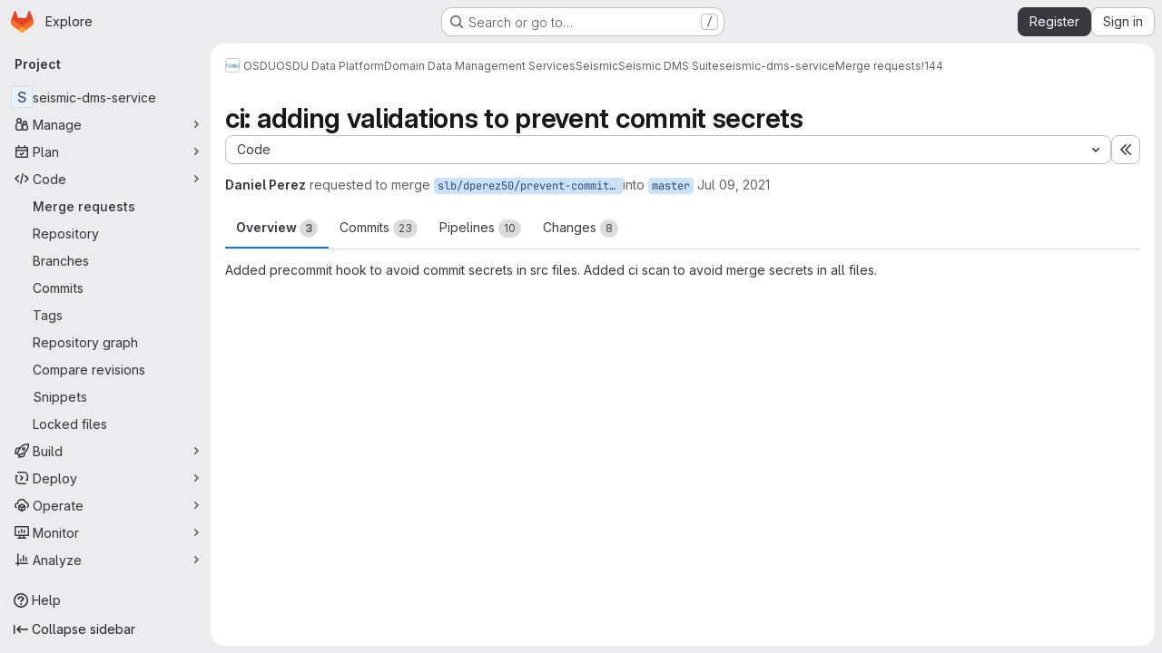

--- FILE ---
content_type: text/html; charset=utf-8
request_url: https://community.opengroup.org/osdu/platform/domain-data-mgmt-services/seismic/seismic-dms-suite/seismic-store-service/-/merge_requests/144
body_size: 20042
content:







<!DOCTYPE html>
<html class="gl-system ui-neutral with-top-bar with-header application-chrome page-with-panels with-gl-container-queries " lang="en">
<head prefix="og: http://ogp.me/ns#">
<meta charset="utf-8">
<meta content="IE=edge" http-equiv="X-UA-Compatible">
<meta content="width=device-width, initial-scale=1" name="viewport">
<title>ci: adding validations to prevent commit secrets (!144) · Merge requests · OSDU / OSDU Data Platform / Domain Data Management Services / Seismic / Seismic DMS Suite / seismic-dms-service · GitLab</title>
<script>
//<![CDATA[
window.gon={};gon.api_version="v4";gon.default_avatar_url="https://community.opengroup.org/assets/no_avatar-849f9c04a3a0d0cea2424ae97b27447dc64a7dbfae83c036c45b403392f0e8ba.png";gon.max_file_size=10;gon.asset_host=null;gon.webpack_public_path="/assets/webpack/";gon.relative_url_root="";gon.user_color_mode="gl-system";gon.user_color_scheme="white";gon.markdown_surround_selection=null;gon.markdown_automatic_lists=null;gon.markdown_maintain_indentation=null;gon.math_rendering_limits_enabled=true;gon.allow_immediate_namespaces_deletion=true;gon.iframe_rendering_enabled=false;gon.iframe_rendering_allowlist=[];gon.recaptcha_api_server_url="https://www.recaptcha.net/recaptcha/api.js";gon.recaptcha_sitekey="6LdJKZgaAAAAAL1NRvZM6LVINOtATswn_ibAaQgz";gon.gitlab_url="https://community.opengroup.org";gon.promo_url="https://about.gitlab.com";gon.forum_url="https://forum.gitlab.com";gon.docs_url="https://docs.gitlab.com";gon.revision="1010a9b2b76";gon.feature_category="code_review_workflow";gon.gitlab_logo="/assets/gitlab_logo-2957169c8ef64c58616a1ac3f4fc626e8a35ce4eb3ed31bb0d873712f2a041a0.png";gon.secure=true;gon.sprite_icons="/assets/icons-dafe78f1f5f3f39844d40e6211b4b6b2b89533b96324c26e6ca12cfd6cf1b0ca.svg";gon.sprite_file_icons="/assets/file_icons/file_icons-90de312d3dbe794a19dee8aee171f184ff69ca9c9cf9fe37e8b254e84c3a1543.svg";gon.illustrations_path="/images/illustrations.svg";gon.emoji_sprites_css_path="/assets/emoji_sprites-bd26211944b9d072037ec97cb138f1a52cd03ef185cd38b8d1fcc963245199a1.css";gon.emoji_backend_version=4;gon.gridstack_css_path="/assets/lazy_bundles/gridstack-f42069e5c7b1542688660592b48f2cbd86e26b77030efd195d124dbd8fe64434.css";gon.test_env=false;gon.disable_animations=false;gon.suggested_label_colors={"#cc338b":"Magenta-pink","#dc143c":"Crimson","#c21e56":"Rose red","#cd5b45":"Dark coral","#ed9121":"Carrot orange","#eee600":"Titanium yellow","#009966":"Green-cyan","#8fbc8f":"Dark sea green","#6699cc":"Blue-gray","#e6e6fa":"Lavender","#9400d3":"Dark violet","#330066":"Deep violet","#36454f":"Charcoal grey","#808080":"Gray"};gon.first_day_of_week=0;gon.time_display_relative=true;gon.time_display_format=0;gon.ee=true;gon.jh=false;gon.dot_com=false;gon.uf_error_prefix="UF";gon.pat_prefix="";gon.keyboard_shortcuts_enabled=true;gon.broadcast_message_dismissal_path=null;gon.diagramsnet_url="https://embed.diagrams.net";gon.features={"uiForOrganizations":false,"organizationSwitching":false,"findAndReplace":false,"removeMonitorMetrics":true,"newProjectCreationForm":false,"workItemsClientSideBoards":false,"glqlWorkItems":true,"glqlAggregation":false,"glqlTypescript":false,"archiveGroup":false,"accessibleLoadingButton":false,"projectStudioEnabled":true,"advancedContextResolver":true,"duoUiNext":false,"agenticChatGa":true,"dapUseFoundationalFlowsSetting":true,"allowIframesInMarkdown":false,"glqlLoadOnClick":false,"showMergeRequestStatusDraft":false,"mrPipelinesGraphql":false,"ciPipelineCreationRequestsRealtime":false,"ciPipelineStatusesUpdatedSubscription":false,"notificationsTodosButtons":false,"mergeWidgetStopPolling":false,"mergeTrainsSkipTrain":true,"securityPolicyApprovalWarnMode":true,"allowMergeTrainRetryMerge":true,"mrReportsTab":false,"mrSecurityWidgetGraphql":true};gon.roadmap_epics_limit=1000;gon.subscriptions_url="https://customers.gitlab.com";gon.abilities={"resolveVulnerabilityWithAi":false,"measureCommentTemperature":false};
//]]>
</script>

<script>
//<![CDATA[
const root = document.documentElement;
if (window.matchMedia('(prefers-color-scheme: dark)').matches) {
  root.classList.add('gl-dark');
}

window.matchMedia('(prefers-color-scheme: dark)').addEventListener('change', (e) => {
  if (e.matches) {
    root.classList.add('gl-dark');
  } else {
    root.classList.remove('gl-dark');
  }
});

//]]>
</script>
<script>
//<![CDATA[
var gl = window.gl || {};
gl.startup_calls = {"/osdu/platform/domain-data-mgmt-services/seismic/seismic-dms-suite/seismic-store-service/-/merge_requests/144/diffs_metadata.json?diff_head=true\u0026view=inline\u0026w=1":{},"/osdu/platform/domain-data-mgmt-services/seismic/seismic-dms-suite/seismic-store-service/-/merge_requests/144/discussions.json?notes_filter=0\u0026per_page=20\u0026persist_filter=false":{},"/osdu/platform/domain-data-mgmt-services/seismic/seismic-dms-suite/seismic-store-service/-/merge_requests/144/widget.json":{},"/osdu/platform/domain-data-mgmt-services/seismic/seismic-dms-suite/seismic-store-service/-/merge_requests/144/cached_widget.json":{},"/osdu/platform/domain-data-mgmt-services/seismic/seismic-dms-suite/seismic-store-service/-/merge_requests/144.json?serializer=sidebar_extras":{}};
gl.startup_graphql_calls = null;

if (gl.startup_calls && window.fetch) {
  Object.keys(gl.startup_calls).forEach(apiCall => {
   gl.startup_calls[apiCall] = {
      fetchCall: fetch(apiCall, {
        // Emulate XHR for Rails AJAX request checks
        headers: {
          'X-Requested-With': 'XMLHttpRequest'
        },
        // fetch won’t send cookies in older browsers, unless you set the credentials init option.
        // We set to `same-origin` which is default value in modern browsers.
        // See https://github.com/whatwg/fetch/pull/585 for more information.
        credentials: 'same-origin'
      })
    };
  });
}
if (gl.startup_graphql_calls && window.fetch) {
  const headers = {"X-CSRF-Token":"jhGFCelIY690Jrbaaw8fc812gEAKrjDJbbCgUJKLUc6rzPKglBhGTse-ueDXQiowWg7PRS2Yyh9rlPOHmWasVw","x-gitlab-feature-category":"code_review_workflow"};
  const url = `https://community.opengroup.org/api/graphql`

  const opts = {
    method: "POST",
    headers: {
      "Content-Type": "application/json",
      ...headers,
    }
  };

  gl.startup_graphql_calls = gl.startup_graphql_calls.map(call => ({
    ...call,
    fetchCall: fetch(url, {
      ...opts,
      credentials: 'same-origin',
      body: JSON.stringify(call)
    })
  }))
}


//]]>
</script>



<meta content="light dark" name="color-scheme">
<link rel="stylesheet" href="/assets/application-abccfa37b0f17cedddf56895cec864ac4f135996a53749e184b6795ed8e8f38a.css" media="(prefers-color-scheme: light)" />
<link rel="stylesheet" href="/assets/application_dark-781abccc6b4b0c240f759a865fbe4122481d5684e558de337acd8f95da33428a.css" media="(prefers-color-scheme: dark)" />
<link rel="stylesheet" href="/assets/page_bundles/merge_request-c6f260eb48cf3aef7c4713a5bd19819610af51a191f6ebf7728d9510743a8940.css" /><link rel="stylesheet" href="/assets/page_bundles/issuable-a1426ec32621b16dfde0bb759644dde9c2420a266b82578555e8cf4478d95dca.css" /><link rel="stylesheet" href="/assets/page_bundles/notes_shared-8f7a9513332533cc4a53b3be3d16e69570e82bc87b3f8913578eaeb0dce57e21.css" /><link rel="stylesheet" href="/assets/page_bundles/design_management-714c36aa7869317006d0fdf3fa26fe925dcbcda6a0c71a93a3e54f3fc27ca849.css" /><link rel="stylesheet" href="/assets/page_bundles/merge_requests-48c3a4a8c93b041e5b37db65df96a2d7f544285ef25cca3841fdb928defbd03c.css" /><link rel="stylesheet" href="/assets/page_bundles/pipelines-73aa3826d1ff6db534ba4e57bcc5d791bd6058b88c0caeaa5c16d7857acb5ac2.css" /><link rel="stylesheet" href="/assets/page_bundles/reports-29e64d01ce221f24f5d01336bdfebb32405c7ed6bd1ca434396aacedb72dd3e3.css" /><link rel="stylesheet" href="/assets/page_bundles/ci_status-a8a0940e57bbda1e5773df806e02e1d49d605920f355620790dff8de65c19ff4.css" /><link rel="stylesheet" href="/assets/page_bundles/labels-b23cc06813aa6fbbc608e40531a9a2c605d4b464b1a2b1bd22360ba37986127f.css" /><link rel="stylesheet" href="/assets/page_bundles/commit_description-9e7efe20f0cef17d0606edabfad0418e9eb224aaeaa2dae32c817060fa60abcc.css" /><link rel="stylesheet" href="/assets/page_bundles/work_items-af321897c3b1ae7c1f6f0cb993681211b837df7ec8e5ff59e3795fd08ab83a13.css" />
<link rel="stylesheet" href="/assets/tailwind_cqs-cfa5ad95f1919bde4c01925c1fccc6b9fe2b2d8d09292b9cea6682c16a488183.css" />


<link rel="stylesheet" href="/assets/fonts-deb7ad1d55ca77c0172d8538d53442af63604ff490c74acc2859db295c125bdb.css" />
<link rel="stylesheet" href="/assets/highlight/themes/white-c47e38e4a3eafd97b389c0f8eec06dce295f311cdc1c9e55073ea9406b8fe5b0.css" media="(prefers-color-scheme: light)" />
<link rel="stylesheet" href="/assets/highlight/themes/dark-8796b0549a7cd8fd6d2646619fa5840db4505d7031a76d5441a3cee1d12390d2.css" media="(prefers-color-scheme: dark)" />

<script src="/assets/webpack/runtime.33a07adf.bundle.js" defer="defer"></script>
<script src="/assets/webpack/main.27d230ec.chunk.js" defer="defer"></script>
<script src="/assets/webpack/tracker.85adcc5f.chunk.js" defer="defer"></script>
<script>
//<![CDATA[
window.snowplowOptions = {"namespace":"gl","hostname":"community.opengroup.org:443","postPath":"/-/collect_events","forceSecureTracker":true,"appId":"gitlab_sm"};
gl = window.gl || {};
gl.snowplowStandardContext = {"schema":"iglu:com.gitlab/gitlab_standard/jsonschema/1-1-7","data":{"environment":"self-managed","source":"gitlab-rails","correlation_id":"01KF74NYA2HBKYD6HNV5F28293","extra":{},"user_id":null,"global_user_id":null,"user_type":null,"is_gitlab_team_member":null,"namespace_id":6272,"ultimate_parent_namespace_id":17,"project_id":395,"feature_enabled_by_namespace_ids":null,"realm":"self-managed","deployment_type":"self-managed","context_generated_at":"2026-01-17T23:29:39.044Z"}};
gl.snowplowPseudonymizedPageUrl = "https://community.opengroup.org/namespace6272/project395/-/merge_requests/144";
gl.maskedDefaultReferrerUrl = null;
gl.ga4MeasurementId = 'G-ENFH3X7M5Y';
gl.duoEvents = ["ai_question_category","perform_completion_worker","process_gitlab_duo_question","agent_platform_session_created","agent_platform_session_dropped","agent_platform_session_finished","agent_platform_session_resumed","agent_platform_session_started","agent_platform_session_stopped","ai_response_time","ci_repository_xray_artifact_created","cleanup_stuck_agent_platform_session","click_enable_ai_catalog_item_button","click_purchase_seats_button_group_duo_pro_home_page","code_suggestion_accepted_in_ide","code_suggestion_rejected_in_ide","code_suggestion_shown_in_ide","code_suggestions_connection_details_rate_limit_exceeded","code_suggestions_direct_access_rate_limit_exceeded","code_suggestions_rate_limit_exceeded","create_ai_catalog_item","create_ai_catalog_item_consumer","create_ai_self_hosted_model","default_answer","delete_ai_catalog_item","delete_ai_catalog_item_consumer","delete_ai_self_hosted_model","detected_high_comment_temperature","detected_repeated_high_comment_temperature","dismiss_sast_vulnerability_false_positive_analysis","encounter_duo_code_review_error_during_review","error_answer","excluded_files_from_duo_code_review","execute_llm_method","find_no_issues_duo_code_review_after_review","find_nothing_to_review_duo_code_review_on_mr","finish_duo_workflow_execution","finish_mcp_tool_call","forced_high_temperature_commenting","i_quickactions_q","include_repository_xray_data_into_code_generation_prompt","mention_gitlabduo_in_mr_comment","post_comment_duo_code_review_on_diff","process_gitlab_duo_slash_command","react_thumbs_down_on_duo_code_review_comment","react_thumbs_up_on_duo_code_review_comment","reported_sast_vulnerability_false_positive_analysis","request_ask_help","request_duo_chat_response","request_review_duo_code_review_on_mr_by_author","request_review_duo_code_review_on_mr_by_non_author","requested_comment_temperature","retry_duo_workflow_execution","start_duo_workflow_execution","start_mcp_tool_call","submit_gitlab_duo_question","tokens_per_embedding","tokens_per_user_request_prompt","tokens_per_user_request_response","trigger_ai_catalog_item","trigger_sast_vulnerability_fp_detection_workflow","troubleshoot_job","update_ai_catalog_item","update_ai_catalog_item_consumer","update_ai_self_hosted_model","update_model_selection_feature","update_self_hosted_ai_feature_to_vendored_model","view_ai_catalog_item","view_ai_catalog_item_index","view_ai_catalog_project_managed"];
gl.onlySendDuoEvents = true;


//]]>
</script>
<link rel="preload" href="/assets/application-abccfa37b0f17cedddf56895cec864ac4f135996a53749e184b6795ed8e8f38a.css" as="style" type="text/css">
<link rel="preload" href="/assets/highlight/themes/white-c47e38e4a3eafd97b389c0f8eec06dce295f311cdc1c9e55073ea9406b8fe5b0.css" as="style" type="text/css">




<script src="/assets/webpack/commons-pages.search.show-super_sidebar.38f249e1.chunk.js" defer="defer"></script>
<script src="/assets/webpack/super_sidebar.db941e69.chunk.js" defer="defer"></script>
<script src="/assets/webpack/prosemirror.1da0b164.chunk.js" defer="defer"></script>
<script src="/assets/webpack/commons-pages.groups-pages.groups.achievements-pages.groups.activity-pages.groups.analytics.ci_cd_an-8a40a427.9967ce8c.chunk.js" defer="defer"></script>
<script src="/assets/webpack/commons-pages.projects-pages.projects.activity-pages.projects.alert_management.details-pages.project-93b287cd.4f9ded23.chunk.js" defer="defer"></script>
<script src="/assets/webpack/d44db2dd.5617a772.chunk.js" defer="defer"></script>
<script src="/assets/webpack/commons-pages.admin.topics.edit-pages.admin.topics.new-pages.groups.comment_templates-pages.groups.e-6d0ba5ec.3c7c6c7e.chunk.js" defer="defer"></script>
<script src="/assets/webpack/540c13ba.410c6bb4.chunk.js" defer="defer"></script>
<script src="/assets/webpack/commons-pages.admin.topics.edit-pages.admin.topics.new-pages.groups.comment_templates-pages.groups.e-ebd7e26d.40b26946.chunk.js" defer="defer"></script>
<script src="/assets/webpack/commons-pages.admin.topics.edit-pages.admin.topics.new-pages.groups.comment_templates-pages.groups.e-ff3aa5ea.84413ef8.chunk.js" defer="defer"></script>
<script src="/assets/webpack/commons-pages.admin.topics.edit-pages.admin.topics.new-pages.groups.comment_templates-pages.groups.e-987c7267.17e610af.chunk.js" defer="defer"></script>
<script src="/assets/webpack/commons-pages.admin.application_settings.service_accounts-pages.admin.impersonation_tokens-pages.gro-b1fa2591.89493dda.chunk.js" defer="defer"></script>
<script src="/assets/webpack/e3fb5bcf.7ad2b07d.chunk.js" defer="defer"></script>
<script src="/assets/webpack/commons-pages.dashboard.milestones.show-pages.groups.epics.index-pages.groups.epics.new-pages.groups-9f71f517.9a3c5091.chunk.js" defer="defer"></script>
<script src="/assets/webpack/commons-pages.groups.epics.index-pages.groups.epics.new-pages.groups.epics.show-pages.groups.issues--4883e0c4.98004a57.chunk.js" defer="defer"></script>
<script src="/assets/webpack/commons-pages.groups.merge_requests-pages.groups.security.vulnerabilities.index-pages.projects.clust-df58fcae.b3f84ee0.chunk.js" defer="defer"></script>
<script src="/assets/webpack/commons-pages.groups.epics.index-pages.groups.epics.new-pages.groups.epics.show-pages.groups.issues--00f9ee0c.55e69d7c.chunk.js" defer="defer"></script>
<script src="/assets/webpack/commons-pages.groups.epics.index-pages.groups.epics.new-pages.groups.epics.show-pages.groups.issues--313d8c61.1b9be957.chunk.js" defer="defer"></script>
<script src="/assets/webpack/1f5b0d56.56ddf31e.chunk.js" defer="defer"></script>
<script src="/assets/webpack/commons-pages.dashboard.milestones.show-pages.groups.merge_requests-pages.groups.milestones.edit-pag-863b7fdd.6105279e.chunk.js" defer="defer"></script>
<script src="/assets/webpack/pages.projects.merge_requests.show.850afbc9.chunk.js" defer="defer"></script>

<meta content="object" property="og:type">
<meta content="GitLab" property="og:site_name">
<meta content="ci: adding validations to prevent commit secrets (!144) · Merge requests · OSDU / OSDU Data Platform / Domain Data Management Services / Seismic / Seismic DMS Suite / seismic-dms-service · GitLab" property="og:title">
<meta content="Added precommit hook to avoid commit secrets in src files. Added ci scan to avoid merge secrets in all files." property="og:description">
<meta content="https://community.opengroup.org/assets/twitter_card-570ddb06edf56a2312253c5872489847a0f385112ddbcd71ccfa1570febab5d2.jpg" property="og:image">
<meta content="64" property="og:image:width">
<meta content="64" property="og:image:height">
<meta content="https://community.opengroup.org/osdu/platform/domain-data-mgmt-services/seismic/seismic-dms-suite/seismic-store-service/-/merge_requests/144" property="og:url">
<meta content="summary" property="twitter:card">
<meta content="ci: adding validations to prevent commit secrets (!144) · Merge requests · OSDU / OSDU Data Platform / Domain Data Management Services / Seismic / Seismic DMS Suite / seismic-dms-service · GitLab" property="twitter:title">
<meta content="Added precommit hook to avoid commit secrets in src files. Added ci scan to avoid merge secrets in all files." property="twitter:description">
<meta content="https://community.opengroup.org/assets/twitter_card-570ddb06edf56a2312253c5872489847a0f385112ddbcd71ccfa1570febab5d2.jpg" property="twitter:image">
<meta property="twitter:label1" content="Author"><meta property="twitter:data1" content="Daniel Perez"><meta property="twitter:label2" content="Assignee"><meta property="twitter:data2" content="Daniel Perez">
<meta name="csrf-param" content="authenticity_token" />
<meta name="csrf-token" content="60IA4PBwK7_8nQ3o9ZcU6ZfMm_9YCL2yjtSqQKWNPnrOn3dJjSAOXk8FAtJJ2iGqALTU-n8-R2SI8PmXrmDD4w" />
<meta name="csp-nonce" />
<meta name="action-cable-url" content="/-/cable" />
<link href="/-/manifest.json" rel="manifest">
<link rel="icon" type="image/png" href="/uploads/-/system/appearance/favicon/1/favicon_0.ico" id="favicon" data-original-href="/uploads/-/system/appearance/favicon/1/favicon_0.ico" />
<link rel="apple-touch-icon" type="image/x-icon" href="/assets/apple-touch-icon-b049d4bc0dd9626f31db825d61880737befc7835982586d015bded10b4435460.png" />
<link href="/search/opensearch.xml" rel="search" title="Search GitLab" type="application/opensearchdescription+xml">




<meta content="Added precommit hook to avoid commit secrets in src files. Added ci scan to avoid merge secrets in all files." name="description">
<meta content="#F1F0F6" media="(prefers-color-scheme: light)" name="theme-color">
<meta content="#232128" media="(prefers-color-scheme: dark)" name="theme-color">
</head>

<body class="tab-width-8 gl-browser-chrome gl-platform-mac " data-group="seismic-dms-suite" data-group-full-path="osdu/platform/domain-data-mgmt-services/seismic/seismic-dms-suite" data-namespace-id="6272" data-page="projects:merge_requests:show" data-page-type-id="144" data-project="seismic-store-service" data-project-full-path="osdu/platform/domain-data-mgmt-services/seismic/seismic-dms-suite/seismic-store-service" data-project-id="395" data-project-studio-enabled="true">
<div id="js-tooltips-container"></div>
<script>
//<![CDATA[
gl = window.gl || {};
gl.GfmAutoComplete = gl.GfmAutoComplete || {};
gl.GfmAutoComplete.dataSources = {"epics":"/osdu/platform/domain-data-mgmt-services/seismic/seismic-dms-suite/seismic-store-service/-/autocomplete_sources/epics","iterations":"/osdu/platform/domain-data-mgmt-services/seismic/seismic-dms-suite/seismic-store-service/-/autocomplete_sources/iterations","vulnerabilities":"/osdu/platform/domain-data-mgmt-services/seismic/seismic-dms-suite/seismic-store-service/-/autocomplete_sources/vulnerabilities","members":"/osdu/platform/domain-data-mgmt-services/seismic/seismic-dms-suite/seismic-store-service/-/autocomplete_sources/members?type=MergeRequest\u0026type_id=144","issues":"/osdu/platform/domain-data-mgmt-services/seismic/seismic-dms-suite/seismic-store-service/-/autocomplete_sources/issues","mergeRequests":"/osdu/platform/domain-data-mgmt-services/seismic/seismic-dms-suite/seismic-store-service/-/autocomplete_sources/merge_requests","labels":"/osdu/platform/domain-data-mgmt-services/seismic/seismic-dms-suite/seismic-store-service/-/autocomplete_sources/labels?type=MergeRequest\u0026type_id=144","milestones":"/osdu/platform/domain-data-mgmt-services/seismic/seismic-dms-suite/seismic-store-service/-/autocomplete_sources/milestones","commands":"/osdu/platform/domain-data-mgmt-services/seismic/seismic-dms-suite/seismic-store-service/-/autocomplete_sources/commands?type=MergeRequest\u0026type_id=144","snippets":"/osdu/platform/domain-data-mgmt-services/seismic/seismic-dms-suite/seismic-store-service/-/autocomplete_sources/snippets","contacts":"/osdu/platform/domain-data-mgmt-services/seismic/seismic-dms-suite/seismic-store-service/-/autocomplete_sources/contacts?type=MergeRequest\u0026type_id=144","wikis":"/osdu/platform/domain-data-mgmt-services/seismic/seismic-dms-suite/seismic-store-service/-/autocomplete_sources/wikis"};


//]]>
</script>
<script>
//<![CDATA[
gl = window.gl || {};
gl.client = {"isChrome":true,"isMac":true};


//]]>
</script>


<header class="super-topbar js-super-topbar"></header>
<div class="layout-page js-page-layout page-gutter  page-with-super-sidebar">
<script>
//<![CDATA[
const outer = document.createElement('div');
outer.style.visibility = 'hidden';
outer.style.overflow = 'scroll';
document.body.appendChild(outer);
const inner = document.createElement('div');
outer.appendChild(inner);
const scrollbarWidth = outer.offsetWidth - inner.offsetWidth;
outer.parentNode.removeChild(outer);
document.documentElement.style.setProperty('--scrollbar-width', `${scrollbarWidth}px`);

//]]>
</script><aside class="js-super-sidebar super-sidebar super-sidebar-loading" data-command-palette="{&quot;project_files_url&quot;:&quot;/osdu/platform/domain-data-mgmt-services/seismic/seismic-dms-suite/seismic-store-service/-/files/master?format=json&quot;,&quot;project_blob_url&quot;:&quot;/osdu/platform/domain-data-mgmt-services/seismic/seismic-dms-suite/seismic-store-service/-/blob/master&quot;}" data-force-desktop-expanded-sidebar="" data-is-saas="false" data-root-path="/" data-sidebar="{&quot;is_logged_in&quot;:false,&quot;compare_plans_url&quot;:&quot;https://about.gitlab.com/pricing&quot;,&quot;context_switcher_links&quot;:[{&quot;title&quot;:&quot;Explore&quot;,&quot;link&quot;:&quot;/explore&quot;,&quot;icon&quot;:&quot;compass&quot;}],&quot;current_menu_items&quot;:[{&quot;id&quot;:&quot;project_overview&quot;,&quot;title&quot;:&quot;seismic-dms-service&quot;,&quot;entity_id&quot;:395,&quot;link&quot;:&quot;/osdu/platform/domain-data-mgmt-services/seismic/seismic-dms-suite/seismic-store-service&quot;,&quot;link_classes&quot;:&quot;shortcuts-project&quot;,&quot;is_active&quot;:false},{&quot;id&quot;:&quot;manage_menu&quot;,&quot;title&quot;:&quot;Manage&quot;,&quot;icon&quot;:&quot;users&quot;,&quot;avatar_shape&quot;:&quot;rect&quot;,&quot;link&quot;:&quot;/osdu/platform/domain-data-mgmt-services/seismic/seismic-dms-suite/seismic-store-service/activity&quot;,&quot;is_active&quot;:false,&quot;items&quot;:[{&quot;id&quot;:&quot;activity&quot;,&quot;title&quot;:&quot;Activity&quot;,&quot;link&quot;:&quot;/osdu/platform/domain-data-mgmt-services/seismic/seismic-dms-suite/seismic-store-service/activity&quot;,&quot;link_classes&quot;:&quot;shortcuts-project-activity&quot;,&quot;is_active&quot;:false},{&quot;id&quot;:&quot;members&quot;,&quot;title&quot;:&quot;Members&quot;,&quot;link&quot;:&quot;/osdu/platform/domain-data-mgmt-services/seismic/seismic-dms-suite/seismic-store-service/-/project_members&quot;,&quot;is_active&quot;:false},{&quot;id&quot;:&quot;labels&quot;,&quot;title&quot;:&quot;Labels&quot;,&quot;link&quot;:&quot;/osdu/platform/domain-data-mgmt-services/seismic/seismic-dms-suite/seismic-store-service/-/labels&quot;,&quot;is_active&quot;:false}],&quot;separated&quot;:false},{&quot;id&quot;:&quot;plan_menu&quot;,&quot;title&quot;:&quot;Plan&quot;,&quot;icon&quot;:&quot;planning&quot;,&quot;avatar_shape&quot;:&quot;rect&quot;,&quot;link&quot;:&quot;/osdu/platform/domain-data-mgmt-services/seismic/seismic-dms-suite/seismic-store-service/-/issues&quot;,&quot;is_active&quot;:false,&quot;items&quot;:[{&quot;id&quot;:&quot;project_issue_list&quot;,&quot;title&quot;:&quot;Issues&quot;,&quot;link&quot;:&quot;/osdu/platform/domain-data-mgmt-services/seismic/seismic-dms-suite/seismic-store-service/-/issues&quot;,&quot;link_classes&quot;:&quot;shortcuts-issues has-sub-items&quot;,&quot;pill_count_field&quot;:&quot;openIssuesCount&quot;,&quot;pill_count_dynamic&quot;:false,&quot;is_active&quot;:false},{&quot;id&quot;:&quot;boards&quot;,&quot;title&quot;:&quot;Issue boards&quot;,&quot;link&quot;:&quot;/osdu/platform/domain-data-mgmt-services/seismic/seismic-dms-suite/seismic-store-service/-/boards&quot;,&quot;link_classes&quot;:&quot;shortcuts-issue-boards&quot;,&quot;is_active&quot;:false},{&quot;id&quot;:&quot;milestones&quot;,&quot;title&quot;:&quot;Milestones&quot;,&quot;link&quot;:&quot;/osdu/platform/domain-data-mgmt-services/seismic/seismic-dms-suite/seismic-store-service/-/milestones&quot;,&quot;is_active&quot;:false},{&quot;id&quot;:&quot;iterations&quot;,&quot;title&quot;:&quot;Iterations&quot;,&quot;link&quot;:&quot;/osdu/platform/domain-data-mgmt-services/seismic/seismic-dms-suite/seismic-store-service/-/cadences&quot;,&quot;is_active&quot;:false},{&quot;id&quot;:&quot;project_wiki&quot;,&quot;title&quot;:&quot;Wiki&quot;,&quot;link&quot;:&quot;/osdu/platform/domain-data-mgmt-services/seismic/seismic-dms-suite/seismic-store-service/-/wikis/home&quot;,&quot;link_classes&quot;:&quot;shortcuts-wiki&quot;,&quot;is_active&quot;:false},{&quot;id&quot;:&quot;requirements&quot;,&quot;title&quot;:&quot;Requirements&quot;,&quot;link&quot;:&quot;/osdu/platform/domain-data-mgmt-services/seismic/seismic-dms-suite/seismic-store-service/-/requirements_management/requirements&quot;,&quot;is_active&quot;:false}],&quot;separated&quot;:false},{&quot;id&quot;:&quot;code_menu&quot;,&quot;title&quot;:&quot;Code&quot;,&quot;icon&quot;:&quot;code&quot;,&quot;avatar_shape&quot;:&quot;rect&quot;,&quot;link&quot;:&quot;/osdu/platform/domain-data-mgmt-services/seismic/seismic-dms-suite/seismic-store-service/-/merge_requests&quot;,&quot;is_active&quot;:true,&quot;items&quot;:[{&quot;id&quot;:&quot;project_merge_request_list&quot;,&quot;title&quot;:&quot;Merge requests&quot;,&quot;link&quot;:&quot;/osdu/platform/domain-data-mgmt-services/seismic/seismic-dms-suite/seismic-store-service/-/merge_requests&quot;,&quot;link_classes&quot;:&quot;shortcuts-merge_requests&quot;,&quot;pill_count_field&quot;:&quot;openMergeRequestsCount&quot;,&quot;pill_count_dynamic&quot;:false,&quot;is_active&quot;:true},{&quot;id&quot;:&quot;files&quot;,&quot;title&quot;:&quot;Repository&quot;,&quot;link&quot;:&quot;/osdu/platform/domain-data-mgmt-services/seismic/seismic-dms-suite/seismic-store-service/-/tree/master&quot;,&quot;link_classes&quot;:&quot;shortcuts-tree&quot;,&quot;is_active&quot;:false},{&quot;id&quot;:&quot;branches&quot;,&quot;title&quot;:&quot;Branches&quot;,&quot;link&quot;:&quot;/osdu/platform/domain-data-mgmt-services/seismic/seismic-dms-suite/seismic-store-service/-/branches&quot;,&quot;is_active&quot;:false},{&quot;id&quot;:&quot;commits&quot;,&quot;title&quot;:&quot;Commits&quot;,&quot;link&quot;:&quot;/osdu/platform/domain-data-mgmt-services/seismic/seismic-dms-suite/seismic-store-service/-/commits/master?ref_type=heads&quot;,&quot;link_classes&quot;:&quot;shortcuts-commits&quot;,&quot;is_active&quot;:false},{&quot;id&quot;:&quot;tags&quot;,&quot;title&quot;:&quot;Tags&quot;,&quot;link&quot;:&quot;/osdu/platform/domain-data-mgmt-services/seismic/seismic-dms-suite/seismic-store-service/-/tags&quot;,&quot;is_active&quot;:false},{&quot;id&quot;:&quot;graphs&quot;,&quot;title&quot;:&quot;Repository graph&quot;,&quot;link&quot;:&quot;/osdu/platform/domain-data-mgmt-services/seismic/seismic-dms-suite/seismic-store-service/-/network/master?ref_type=heads&quot;,&quot;link_classes&quot;:&quot;shortcuts-network&quot;,&quot;is_active&quot;:false},{&quot;id&quot;:&quot;compare&quot;,&quot;title&quot;:&quot;Compare revisions&quot;,&quot;link&quot;:&quot;/osdu/platform/domain-data-mgmt-services/seismic/seismic-dms-suite/seismic-store-service/-/compare?from=master\u0026to=master&quot;,&quot;is_active&quot;:false},{&quot;id&quot;:&quot;project_snippets&quot;,&quot;title&quot;:&quot;Snippets&quot;,&quot;link&quot;:&quot;/osdu/platform/domain-data-mgmt-services/seismic/seismic-dms-suite/seismic-store-service/-/snippets&quot;,&quot;link_classes&quot;:&quot;shortcuts-snippets&quot;,&quot;is_active&quot;:false},{&quot;id&quot;:&quot;file_locks&quot;,&quot;title&quot;:&quot;Locked files&quot;,&quot;link&quot;:&quot;/osdu/platform/domain-data-mgmt-services/seismic/seismic-dms-suite/seismic-store-service/path_locks&quot;,&quot;is_active&quot;:false}],&quot;separated&quot;:false},{&quot;id&quot;:&quot;build_menu&quot;,&quot;title&quot;:&quot;Build&quot;,&quot;icon&quot;:&quot;rocket&quot;,&quot;avatar_shape&quot;:&quot;rect&quot;,&quot;link&quot;:&quot;/osdu/platform/domain-data-mgmt-services/seismic/seismic-dms-suite/seismic-store-service/-/pipelines&quot;,&quot;is_active&quot;:false,&quot;items&quot;:[{&quot;id&quot;:&quot;pipelines&quot;,&quot;title&quot;:&quot;Pipelines&quot;,&quot;link&quot;:&quot;/osdu/platform/domain-data-mgmt-services/seismic/seismic-dms-suite/seismic-store-service/-/pipelines&quot;,&quot;link_classes&quot;:&quot;shortcuts-pipelines&quot;,&quot;is_active&quot;:false},{&quot;id&quot;:&quot;jobs&quot;,&quot;title&quot;:&quot;Jobs&quot;,&quot;link&quot;:&quot;/osdu/platform/domain-data-mgmt-services/seismic/seismic-dms-suite/seismic-store-service/-/jobs&quot;,&quot;link_classes&quot;:&quot;shortcuts-builds&quot;,&quot;is_active&quot;:false},{&quot;id&quot;:&quot;pipeline_schedules&quot;,&quot;title&quot;:&quot;Pipeline schedules&quot;,&quot;link&quot;:&quot;/osdu/platform/domain-data-mgmt-services/seismic/seismic-dms-suite/seismic-store-service/-/pipeline_schedules&quot;,&quot;link_classes&quot;:&quot;shortcuts-builds&quot;,&quot;is_active&quot;:false},{&quot;id&quot;:&quot;test_cases&quot;,&quot;title&quot;:&quot;Test cases&quot;,&quot;link&quot;:&quot;/osdu/platform/domain-data-mgmt-services/seismic/seismic-dms-suite/seismic-store-service/-/quality/test_cases&quot;,&quot;link_classes&quot;:&quot;shortcuts-test-cases&quot;,&quot;is_active&quot;:false},{&quot;id&quot;:&quot;artifacts&quot;,&quot;title&quot;:&quot;Artifacts&quot;,&quot;link&quot;:&quot;/osdu/platform/domain-data-mgmt-services/seismic/seismic-dms-suite/seismic-store-service/-/artifacts&quot;,&quot;link_classes&quot;:&quot;shortcuts-builds&quot;,&quot;is_active&quot;:false}],&quot;separated&quot;:false},{&quot;id&quot;:&quot;deploy_menu&quot;,&quot;title&quot;:&quot;Deploy&quot;,&quot;icon&quot;:&quot;deployments&quot;,&quot;avatar_shape&quot;:&quot;rect&quot;,&quot;link&quot;:&quot;/osdu/platform/domain-data-mgmt-services/seismic/seismic-dms-suite/seismic-store-service/-/releases&quot;,&quot;is_active&quot;:false,&quot;items&quot;:[{&quot;id&quot;:&quot;releases&quot;,&quot;title&quot;:&quot;Releases&quot;,&quot;link&quot;:&quot;/osdu/platform/domain-data-mgmt-services/seismic/seismic-dms-suite/seismic-store-service/-/releases&quot;,&quot;link_classes&quot;:&quot;shortcuts-deployments-releases&quot;,&quot;is_active&quot;:false},{&quot;id&quot;:&quot;packages_registry&quot;,&quot;title&quot;:&quot;Package registry&quot;,&quot;link&quot;:&quot;/osdu/platform/domain-data-mgmt-services/seismic/seismic-dms-suite/seismic-store-service/-/packages&quot;,&quot;link_classes&quot;:&quot;shortcuts-container-registry&quot;,&quot;is_active&quot;:false},{&quot;id&quot;:&quot;container_registry&quot;,&quot;title&quot;:&quot;Container registry&quot;,&quot;link&quot;:&quot;/osdu/platform/domain-data-mgmt-services/seismic/seismic-dms-suite/seismic-store-service/container_registry&quot;,&quot;is_active&quot;:false},{&quot;id&quot;:&quot;model_registry&quot;,&quot;title&quot;:&quot;Model registry&quot;,&quot;link&quot;:&quot;/osdu/platform/domain-data-mgmt-services/seismic/seismic-dms-suite/seismic-store-service/-/ml/models&quot;,&quot;is_active&quot;:false}],&quot;separated&quot;:false},{&quot;id&quot;:&quot;operations_menu&quot;,&quot;title&quot;:&quot;Operate&quot;,&quot;icon&quot;:&quot;cloud-pod&quot;,&quot;avatar_shape&quot;:&quot;rect&quot;,&quot;link&quot;:&quot;/osdu/platform/domain-data-mgmt-services/seismic/seismic-dms-suite/seismic-store-service/-/environments&quot;,&quot;is_active&quot;:false,&quot;items&quot;:[{&quot;id&quot;:&quot;environments&quot;,&quot;title&quot;:&quot;Environments&quot;,&quot;link&quot;:&quot;/osdu/platform/domain-data-mgmt-services/seismic/seismic-dms-suite/seismic-store-service/-/environments&quot;,&quot;link_classes&quot;:&quot;shortcuts-environments&quot;,&quot;is_active&quot;:false},{&quot;id&quot;:&quot;infrastructure_registry&quot;,&quot;title&quot;:&quot;Terraform modules&quot;,&quot;link&quot;:&quot;/osdu/platform/domain-data-mgmt-services/seismic/seismic-dms-suite/seismic-store-service/-/terraform_module_registry&quot;,&quot;is_active&quot;:false}],&quot;separated&quot;:false},{&quot;id&quot;:&quot;monitor_menu&quot;,&quot;title&quot;:&quot;Monitor&quot;,&quot;icon&quot;:&quot;monitor&quot;,&quot;avatar_shape&quot;:&quot;rect&quot;,&quot;link&quot;:&quot;/osdu/platform/domain-data-mgmt-services/seismic/seismic-dms-suite/seismic-store-service/-/incidents&quot;,&quot;is_active&quot;:false,&quot;items&quot;:[{&quot;id&quot;:&quot;incidents&quot;,&quot;title&quot;:&quot;Incidents&quot;,&quot;link&quot;:&quot;/osdu/platform/domain-data-mgmt-services/seismic/seismic-dms-suite/seismic-store-service/-/incidents&quot;,&quot;is_active&quot;:false},{&quot;id&quot;:&quot;service_desk&quot;,&quot;title&quot;:&quot;Service Desk&quot;,&quot;link&quot;:&quot;/osdu/platform/domain-data-mgmt-services/seismic/seismic-dms-suite/seismic-store-service/-/issues/service_desk&quot;,&quot;is_active&quot;:false}],&quot;separated&quot;:false},{&quot;id&quot;:&quot;analyze_menu&quot;,&quot;title&quot;:&quot;Analyze&quot;,&quot;icon&quot;:&quot;chart&quot;,&quot;avatar_shape&quot;:&quot;rect&quot;,&quot;link&quot;:&quot;/osdu/platform/domain-data-mgmt-services/seismic/seismic-dms-suite/seismic-store-service/-/value_stream_analytics&quot;,&quot;is_active&quot;:false,&quot;items&quot;:[{&quot;id&quot;:&quot;cycle_analytics&quot;,&quot;title&quot;:&quot;Value stream analytics&quot;,&quot;link&quot;:&quot;/osdu/platform/domain-data-mgmt-services/seismic/seismic-dms-suite/seismic-store-service/-/value_stream_analytics&quot;,&quot;link_classes&quot;:&quot;shortcuts-project-cycle-analytics&quot;,&quot;is_active&quot;:false},{&quot;id&quot;:&quot;contributors&quot;,&quot;title&quot;:&quot;Contributor analytics&quot;,&quot;link&quot;:&quot;/osdu/platform/domain-data-mgmt-services/seismic/seismic-dms-suite/seismic-store-service/-/graphs/master?ref_type=heads&quot;,&quot;is_active&quot;:false},{&quot;id&quot;:&quot;ci_cd_analytics&quot;,&quot;title&quot;:&quot;CI/CD analytics&quot;,&quot;link&quot;:&quot;/osdu/platform/domain-data-mgmt-services/seismic/seismic-dms-suite/seismic-store-service/-/pipelines/charts&quot;,&quot;is_active&quot;:false},{&quot;id&quot;:&quot;repository_analytics&quot;,&quot;title&quot;:&quot;Repository analytics&quot;,&quot;link&quot;:&quot;/osdu/platform/domain-data-mgmt-services/seismic/seismic-dms-suite/seismic-store-service/-/graphs/master/charts&quot;,&quot;link_classes&quot;:&quot;shortcuts-repository-charts&quot;,&quot;is_active&quot;:false},{&quot;id&quot;:&quot;code_review&quot;,&quot;title&quot;:&quot;Code review analytics&quot;,&quot;link&quot;:&quot;/osdu/platform/domain-data-mgmt-services/seismic/seismic-dms-suite/seismic-store-service/-/analytics/code_reviews&quot;,&quot;is_active&quot;:false},{&quot;id&quot;:&quot;issues&quot;,&quot;title&quot;:&quot;Issue analytics&quot;,&quot;link&quot;:&quot;/osdu/platform/domain-data-mgmt-services/seismic/seismic-dms-suite/seismic-store-service/-/analytics/issues_analytics&quot;,&quot;is_active&quot;:false},{&quot;id&quot;:&quot;insights&quot;,&quot;title&quot;:&quot;Insights&quot;,&quot;link&quot;:&quot;/osdu/platform/domain-data-mgmt-services/seismic/seismic-dms-suite/seismic-store-service/insights/&quot;,&quot;link_classes&quot;:&quot;shortcuts-project-insights&quot;,&quot;is_active&quot;:false},{&quot;id&quot;:&quot;model_experiments&quot;,&quot;title&quot;:&quot;Model experiments&quot;,&quot;link&quot;:&quot;/osdu/platform/domain-data-mgmt-services/seismic/seismic-dms-suite/seismic-store-service/-/ml/experiments&quot;,&quot;is_active&quot;:false}],&quot;separated&quot;:false}],&quot;current_context_header&quot;:&quot;Project&quot;,&quot;university_path&quot;:&quot;https://university.gitlab.com&quot;,&quot;support_path&quot;:&quot;https://about.gitlab.com/get-help/&quot;,&quot;docs_path&quot;:&quot;/help/docs&quot;,&quot;display_whats_new&quot;:false,&quot;show_version_check&quot;:null,&quot;search&quot;:{&quot;search_path&quot;:&quot;/search&quot;,&quot;issues_path&quot;:&quot;/dashboard/issues&quot;,&quot;mr_path&quot;:&quot;/dashboard/merge_requests&quot;,&quot;autocomplete_path&quot;:&quot;/search/autocomplete&quot;,&quot;settings_path&quot;:&quot;/search/settings&quot;,&quot;search_context&quot;:{&quot;group&quot;:{&quot;id&quot;:6272,&quot;name&quot;:&quot;Seismic DMS Suite&quot;,&quot;full_name&quot;:&quot;OSDU / OSDU Data Platform / Domain Data Management Services / Seismic / Seismic DMS Suite&quot;},&quot;group_metadata&quot;:{&quot;issues_path&quot;:&quot;/groups/osdu/platform/domain-data-mgmt-services/seismic/seismic-dms-suite/-/issues&quot;,&quot;mr_path&quot;:&quot;/groups/osdu/platform/domain-data-mgmt-services/seismic/seismic-dms-suite/-/merge_requests&quot;},&quot;project&quot;:{&quot;id&quot;:395,&quot;name&quot;:&quot;seismic-dms-service&quot;},&quot;project_metadata&quot;:{&quot;mr_path&quot;:&quot;/osdu/platform/domain-data-mgmt-services/seismic/seismic-dms-suite/seismic-store-service/-/merge_requests&quot;,&quot;issues_path&quot;:&quot;/osdu/platform/domain-data-mgmt-services/seismic/seismic-dms-suite/seismic-store-service/-/issues&quot;},&quot;code_search&quot;:false,&quot;scope&quot;:&quot;merge_requests&quot;,&quot;for_snippets&quot;:null}},&quot;panel_type&quot;:&quot;project&quot;,&quot;shortcut_links&quot;:[{&quot;title&quot;:&quot;Snippets&quot;,&quot;href&quot;:&quot;/explore/snippets&quot;,&quot;css_class&quot;:&quot;dashboard-shortcuts-snippets&quot;},{&quot;title&quot;:&quot;Groups&quot;,&quot;href&quot;:&quot;/explore/groups&quot;,&quot;css_class&quot;:&quot;dashboard-shortcuts-groups&quot;},{&quot;title&quot;:&quot;Projects&quot;,&quot;href&quot;:&quot;/explore/projects/starred&quot;,&quot;css_class&quot;:&quot;dashboard-shortcuts-projects&quot;}],&quot;terms&quot;:&quot;/-/users/terms&quot;,&quot;sign_in_visible&quot;:&quot;true&quot;,&quot;allow_signup&quot;:&quot;true&quot;,&quot;new_user_registration_path&quot;:&quot;/users/sign_up&quot;,&quot;sign_in_path&quot;:&quot;/users/sign_in?redirect_to_referer=yes&quot;}"></aside>


<div class="panels-container gl-flex gl-gap-3">
<div class="content-panels gl-flex-1 gl-w-full gl-flex gl-gap-3 gl-relative js-content-panels gl-@container/content-panels">
<div class="js-static-panel static-panel content-wrapper gl-relative paneled-view gl-flex-1 gl-overflow-y-auto gl-bg-default" id="static-panel-portal">
<div class="panel-header">
<div class="broadcast-wrapper">



</div>
<div class="top-bar-fixed container-fluid gl-rounded-t-lg gl-sticky gl-top-0 gl-left-0 gl-mx-0 gl-w-full" data-testid="top-bar">
<div class="top-bar-container gl-flex gl-items-center gl-gap-2">
<div class="gl-grow gl-basis-0 gl-flex gl-items-center gl-justify-start gl-gap-3">
<script type="application/ld+json">
{"@context":"https://schema.org","@type":"BreadcrumbList","itemListElement":[{"@type":"ListItem","position":1,"name":"OSDU","item":"https://community.opengroup.org/osdu"},{"@type":"ListItem","position":2,"name":"OSDU Data Platform","item":"https://community.opengroup.org/osdu/platform"},{"@type":"ListItem","position":3,"name":"Domain Data Management Services","item":"https://community.opengroup.org/osdu/platform/domain-data-mgmt-services"},{"@type":"ListItem","position":4,"name":"Seismic","item":"https://community.opengroup.org/osdu/platform/domain-data-mgmt-services/seismic"},{"@type":"ListItem","position":5,"name":"Seismic DMS Suite","item":"https://community.opengroup.org/osdu/platform/domain-data-mgmt-services/seismic/seismic-dms-suite"},{"@type":"ListItem","position":6,"name":"seismic-dms-service","item":"https://community.opengroup.org/osdu/platform/domain-data-mgmt-services/seismic/seismic-dms-suite/seismic-store-service"},{"@type":"ListItem","position":7,"name":"Merge requests","item":"https://community.opengroup.org/osdu/platform/domain-data-mgmt-services/seismic/seismic-dms-suite/seismic-store-service/-/merge_requests"},{"@type":"ListItem","position":8,"name":"!144","item":"https://community.opengroup.org/osdu/platform/domain-data-mgmt-services/seismic/seismic-dms-suite/seismic-store-service/-/merge_requests/144"}]}


</script>
<div data-testid="breadcrumb-links" id="js-vue-page-breadcrumbs-wrapper">
<div data-breadcrumbs-json="[{&quot;text&quot;:&quot;OSDU&quot;,&quot;href&quot;:&quot;/osdu&quot;,&quot;avatarPath&quot;:&quot;/uploads/-/system/group/avatar/17/OSDUimage.png&quot;},{&quot;text&quot;:&quot;OSDU Data Platform&quot;,&quot;href&quot;:&quot;/osdu/platform&quot;,&quot;avatarPath&quot;:null},{&quot;text&quot;:&quot;Domain Data Management Services&quot;,&quot;href&quot;:&quot;/osdu/platform/domain-data-mgmt-services&quot;,&quot;avatarPath&quot;:null},{&quot;text&quot;:&quot;Seismic&quot;,&quot;href&quot;:&quot;/osdu/platform/domain-data-mgmt-services/seismic&quot;,&quot;avatarPath&quot;:null},{&quot;text&quot;:&quot;Seismic DMS Suite&quot;,&quot;href&quot;:&quot;/osdu/platform/domain-data-mgmt-services/seismic/seismic-dms-suite&quot;,&quot;avatarPath&quot;:null},{&quot;text&quot;:&quot;seismic-dms-service&quot;,&quot;href&quot;:&quot;/osdu/platform/domain-data-mgmt-services/seismic/seismic-dms-suite/seismic-store-service&quot;,&quot;avatarPath&quot;:null},{&quot;text&quot;:&quot;Merge requests&quot;,&quot;href&quot;:&quot;/osdu/platform/domain-data-mgmt-services/seismic/seismic-dms-suite/seismic-store-service/-/merge_requests&quot;,&quot;avatarPath&quot;:null},{&quot;text&quot;:&quot;!144&quot;,&quot;href&quot;:&quot;/osdu/platform/domain-data-mgmt-services/seismic/seismic-dms-suite/seismic-store-service/-/merge_requests/144&quot;,&quot;avatarPath&quot;:null}]" id="js-vue-page-breadcrumbs"></div>
<div id="js-injected-page-breadcrumbs"></div>
<div id="js-page-breadcrumbs-extra"></div>
</div>


<div id="js-work-item-feedback"></div>

</div>

</div>
</div>

</div>
<div class="panel-content">
<div class="panel-content-inner js-static-panel-inner">
<div class="alert-wrapper alert-wrapper-top-space gl-flex gl-flex-col gl-gap-3 container-fluid container-limited">






























</div>

<div class="container-fluid container-limited project-highlight-puc">
<main class="content gl-@container/panel gl-pb-3" id="content-body" itemscope itemtype="http://schema.org/SoftwareSourceCode">
<div id="js-drawer-container"></div>
<div class="flash-container flash-container-page sticky" data-testid="flash-container">
<div id="js-global-alerts"></div>
</div>









<div class="merge-request" data-lock-version="0" data-mr-action="show" data-project-path="osdu/platform/domain-data-mgmt-services/seismic/seismic-dms-suite/seismic-store-service" data-url="/osdu/platform/domain-data-mgmt-services/seismic/seismic-dms-suite/seismic-store-service/-/merge_requests/144.json">
<div class="detail-page-header gl-flex gl-pt-5 gl-gap-3 gl-flex-wrap gl-mb-3 @sm/panel:gl-flex-nowrap @sm/panel:gl-mb-0 is-merge-request">
<h1 class="title gl-heading-1 gl-self-center gl-mb-0 gl-flex-1 gl-wrap-anywhere" data-testid="title-content">
ci: adding validations to prevent commit secrets
</h1>
<div class="gl-flex gl-flex-row gl-gap-3 gl-w-full js-issuable-actions @sm/panel:gl-w-auto">
<div class="dropdown gl-dropdown gl-flex-1">
<div data-is-fork="false" data-reviewing-docs-path="/help/user/project/merge_requests/merge_request_troubleshooting.md#check-out-merge-requests-locally-through-the-head-ref" data-source-branch="slb/dperez50/prevent-commit-secrets" data-source-project-default-url="https://community.opengroup.org/osdu/platform/domain-data-mgmt-services/seismic/seismic-dms-suite/seismic-store-service.git" data-source-project-full-path="osdu/platform/domain-data-mgmt-services/seismic/seismic-dms-suite/seismic-store-service" data-source-project-path="seismic-store-service" id="js-check-out-modal"></div>
<button class="gl-button btn btn-md btn-default gl-flex gl-self-start gl-w-full @sm/panel:gl-w-auto !gl-pr-3" data-toggle="dropdown" data-testid="mr-code-dropdown" type="button"><span class="gl-button-text gl-inline-flex gl-justify-between gl-w-full">
Code
<svg class="s16 gl-icon gl-ml-2 !gl-mr-0" data-testid="chevron-down-icon"><use href="/assets/icons-dafe78f1f5f3f39844d40e6211b4b6b2b89533b96324c26e6ca12cfd6cf1b0ca.svg#chevron-down"></use></svg>

</span>

</button><div class="dropdown-menu dropdown-menu-right">
<div class="gl-dropdown-inner">
<div class="gl-dropdown-contents">
<ul>
<li class="gl-dropdown-section-header">
<header class="dropdown-header">
Review changes
</header>
</li>
<li class="gl-dropdown-item">
<button class="dropdown-item js-check-out-modal-trigger" type="button">
<div class="gl-dropdown-item-text-wrapper">
Check out branch
</div>
</button>
</li>
<li class="gl-dropdown-item">
<a target="_blank" class="dropdown-item" data-testid="open-in-workspace-button" data-event-tracking="click_new_workspace_button" data-event-label="merge_requests:show" href="/-/remote_development/workspaces/new?project=osdu%2Fplatform%2Fdomain-data-mgmt-services%2Fseismic%2Fseismic-dms-suite%2Fseismic-store-service&amp;gitRef=slb/dperez50/prevent-commit-secrets"><div class="gl-dropdown-item-text-wrapper">
Open in Workspace
</div>
</a></li>

<li class="gl-dropdown-divider">
<hr class="dropdown-divider">
</li>
<li class="gl-dropdown-section-header">
<header class="dropdown-header">
Download
</header>
</li>
<li class="gl-dropdown-item">
<a class="dropdown-item" download="" data-testid="download-email-patches-menu-item" href="/osdu/platform/domain-data-mgmt-services/seismic/seismic-dms-suite/seismic-store-service/-/merge_requests/144.patch"><div class="gl-dropdown-item-text-wrapper">
Patches
</div>
</a></li>
<li class="gl-dropdown-item">
<a class="dropdown-item" download="" data-testid="download-plain-diff-menu-item" href="/osdu/platform/domain-data-mgmt-services/seismic/seismic-dms-suite/seismic-store-service/-/merge_requests/144.diff"><div class="gl-dropdown-item-text-wrapper">
Plain diff
</div>
</a></li>
</ul>
</div>
</div>
</div>
</div>

<button class="gl-button btn btn-md btn-default btn-icon gl-h-fit gutter-toggle js-sidebar-toggle @lg/panel:!gl-hidden" type="button"><svg class="s16 gl-icon gl-button-icon " data-testid="chevron-double-lg-left-icon"><use href="/assets/icons-dafe78f1f5f3f39844d40e6211b4b6b2b89533b96324c26e6ca12cfd6cf1b0ca.svg#chevron-double-lg-left"></use></svg>
<span class="gl-button-text">
<span class="gl-sr-only">Expand sidebar</span>

</span>

</button></div>
</div>

<div data-can-summarize="false" data-diffs-path="https://community.opengroup.org/osdu/platform/domain-data-mgmt-services/seismic/seismic-dms-suite/seismic-store-service/-/merge_requests/144/diffs" data-new-comment-template-paths="[{&quot;text&quot;:&quot;Your comment templates&quot;,&quot;href&quot;:&quot;/-/profile/comment_templates&quot;}]" id="js-review-drawer"></div>
<div data-data="{&quot;iid&quot;:144,&quot;canResolveDiscussion&quot;:&quot;false&quot;,&quot;defaultBranchName&quot;:&quot;master&quot;,&quot;projectPath&quot;:&quot;osdu/platform/domain-data-mgmt-services/seismic/seismic-dms-suite/seismic-store-service&quot;,&quot;sourceProjectPath&quot;:&quot;osdu/platform/domain-data-mgmt-services/seismic/seismic-dms-suite/seismic-store-service&quot;,&quot;title&quot;:&quot;ci: adding validations to prevent commit secrets&quot;,&quot;isFluidLayout&quot;:&quot;&quot;,&quot;blocksMerge&quot;:&quot;true&quot;,&quot;imported&quot;:&quot;false&quot;,&quot;isDraft&quot;:&quot;false&quot;,&quot;tabs&quot;:[[&quot;show&quot;,&quot;Overview&quot;,&quot;/osdu/platform/domain-data-mgmt-services/seismic/seismic-dms-suite/seismic-store-service/-/merge_requests/144&quot;,3],[&quot;commits&quot;,&quot;Commits&quot;,&quot;/osdu/platform/domain-data-mgmt-services/seismic/seismic-dms-suite/seismic-store-service/-/merge_requests/144/commits&quot;,23],[&quot;pipelines&quot;,&quot;Pipelines&quot;,&quot;/osdu/platform/domain-data-mgmt-services/seismic/seismic-dms-suite/seismic-store-service/-/merge_requests/144/pipelines&quot;,10],[&quot;diffs&quot;,&quot;Changes&quot;,&quot;/osdu/platform/domain-data-mgmt-services/seismic/seismic-dms-suite/seismic-store-service/-/merge_requests/144/diffs&quot;,&quot;8&quot;]]}" id="js-merge-sticky-header"></div>
<div class="merge-request-details issuable-details" data-id="395">
<div class="merge-request-sticky-header-wrapper js-merge-request-sticky-header-wrapper">
<div class="merge-request-sticky-header gl-border-b">
<div class="detail-page-description gl-pt-2 gl-pb-4 gl-flex gl-items-baseline gl-flex-wrap gl-text-subtle gl-relative is-merge-request">
<div class="js-mr-header" data-hidden="false" data-iid="144" data-imported="false" data-is-draft="false" data-project-path="osdu/platform/domain-data-mgmt-services/seismic/seismic-dms-suite/seismic-store-service" data-state="merged"></div>
<a class="gl-my-0 gl-ml-1 gl-mr-2 gl-hidden gl-overflow-hidden gl-text-ellipsis gl-whitespace-nowrap gl-font-bold gl-text-default merge-request-sticky-title" aria-hidden="true" href="#top">ci: adding validations to prevent commit secrets
</a><div class="merge-request-author-container"><a class="author-link gl-text-link gl-font-bold gl-mr-2 js-user-link" data-user-id="5084" data-username="dperez50" data-name="Daniel Perez" data-testid="author-link" href="/dperez50"><span class="author">Daniel Perez</span></a>requested to merge </div><a title="slb/dperez50/prevent-commit-secrets" class="ref-container gl-inline-block gl-truncate gl-max-w-26 gl-ml-2 gl-shrink-0" href="/osdu/platform/domain-data-mgmt-services/seismic/seismic-dms-suite/seismic-store-service/-/tree/slb/dperez50/prevent-commit-secrets">slb/dperez50/prevent-commit-secrets</a> <button class="gl-button btn btn-icon btn-sm btn-default btn-default-tertiary !gl-hidden @md/panel:!gl-inline-block gl-mx-1 js-source-branch-copy" title="Copy branch name &lt;kbd class=&#39;flat gl-ml-2&#39; aria-hidden=true&gt;b&lt;/kbd&gt;" aria-keyshortcuts="b" aria-label="Copy branch name" aria-live="polite" data-toggle="tooltip" data-placement="bottom" data-container="body" data-html="true" data-clipboard-text="slb/dperez50/prevent-commit-secrets" type="button"><svg class="s16 gl-icon gl-button-icon " data-testid="copy-to-clipboard-icon"><use href="/assets/icons-dafe78f1f5f3f39844d40e6211b4b6b2b89533b96324c26e6ca12cfd6cf1b0ca.svg#copy-to-clipboard"></use></svg>

</button> into <a title="master" class="ref-container gl-inline-block gl-truncate gl-max-w-26 gl-shrink-0 gl-mx-2" href="/osdu/platform/domain-data-mgmt-services/seismic/seismic-dms-suite/seismic-store-service/-/tree/master">master</a>   <time class="js-timeago gl-inline-block" title="Jul 9, 2021 4:41pm" datetime="2021-07-09T16:41:10Z" tabindex="0" aria-label="Jul 9, 2021 4:41pm" data-toggle="tooltip" data-placement="top" data-container="body">Jul 09, 2021</time>
</div>

<div class="merge-request-tabs-container gl-flex gl-justify-between gl-relative gl-gap-2 is-merge-request js-tabs-affix">
<ul class="merge-request-tabs nav-tabs nav nav-links gl-flex gl-flex-nowrap gl-m-0 gl-p-0 gl-border-0 gl-h-9">
<li class="notes-tab active" data-testid="notes-tab">
<a data-action="show" data-target="#notes" data-toggle="tabvue" href="/osdu/platform/domain-data-mgmt-services/seismic/seismic-dms-suite/seismic-store-service/-/merge_requests/144">Overview
<span class="gl-badge badge badge-pill badge-neutral js-discussions-count"><span class="gl-badge-content">3</span></span>
</a>
</li>
<li class="commits-tab" data-testid="commits-tab">
<a data-action="commits" data-target="#commits" data-toggle="tabvue" href="/osdu/platform/domain-data-mgmt-services/seismic/seismic-dms-suite/seismic-store-service/-/merge_requests/144/commits">Commits
<span class="gl-badge badge badge-pill badge-neutral js-commits-count"><span class="gl-badge-content">23</span></span>
</a>
</li>
<li class="pipelines-tab">
<a data-action="pipelines" data-target="#pipelines" data-toggle="tabvue" href="/osdu/platform/domain-data-mgmt-services/seismic/seismic-dms-suite/seismic-store-service/-/merge_requests/144/pipelines">Pipelines
<span class="gl-badge badge badge-pill badge-neutral js-pipelines-mr-count"><span class="gl-badge-content">10</span></span>
</a>
</li>

<li class="diffs-tab js-diffs-tab" data-testid="diffs-tab" id="diffs-tab">
<a data-action="diffs" data-target="#diffs" data-toggle="tabvue" href="/osdu/platform/domain-data-mgmt-services/seismic/seismic-dms-suite/seismic-store-service/-/merge_requests/144/diffs">Changes
<span class="gl-badge badge badge-pill badge-neutral js-changes-tab-count" data-gid="gid://gitlab/MergeRequest/4969"><span class="gl-badge-content">8</span></span>
</a>
</li>
</ul>
<div class="merge-request-tabs-actions gl-flex gl-flex-wrap gl-items-center gl-gap-3">
<div data-blocks-merge="true" data-can-resolve-discussion="false" id="js-vue-discussion-counter"></div>
<div id="js-submit-review-button"></div>
</div>
</div>
</div>
</div>
<div class="tab-content" id="diff-notes-app">
<div id="js-diff-file-finder">
<div id="js-code-navigation"></div>
</div>
<div class="tab-pane notes voting_notes" id="notes" style="display: block">
<div class="merge-request-overview">
<section>
<div class="issuable-discussion js-vue-notes-event">
<div class="detail-page-description gl-pb-0">
<div>
<div class="description !gl-mt-4 " data-testid="description-content">
<div class="md">
<p data-sourcepos="1:1-2:50" dir="auto">Added precommit hook to avoid commit secrets in src files.&#x000A;Added ci scan to avoid merge secrets in all files.</p>
</div>
<textarea class="hidden js-task-list-field" data-value="Added precommit hook to avoid commit secrets in src files.
Added ci scan to avoid merge secrets in all files."></textarea>
</div>

</div>

</div>
<div class="emoji-block emoji-list-container js-noteable-awards">
<div class="gl-flex gl-flex-wrap gl-justify-between gl-pt-3">
<div data-can-award-emoji="false" data-path="/api/v4/projects/395/merge_requests/144/award_emoji" data-show-default-award-emojis="true" id="js-vue-awards-block"></div>

</div>

</div>

<div class="js-verification-alert" data-identity-verification-path="/-/identity_verification" data-identity-verification-required="false"></div>
<script>
//<![CDATA[
window.gl = window.gl || {};
window.gl.mrWidgetData = {"id":4969,"iid":144,"source_project_full_path":"osdu/platform/domain-data-mgmt-services/seismic/seismic-dms-suite/seismic-store-service","target_project_full_path":"osdu/platform/domain-data-mgmt-services/seismic/seismic-dms-suite/seismic-store-service","can_create_pipeline_in_target_project":false,"email_patches_path":"/osdu/platform/domain-data-mgmt-services/seismic/seismic-dms-suite/seismic-store-service/-/merge_requests/144.patch","plain_diff_path":"/osdu/platform/domain-data-mgmt-services/seismic/seismic-dms-suite/seismic-store-service/-/merge_requests/144.diff","merge_request_basic_path":"/osdu/platform/domain-data-mgmt-services/seismic/seismic-dms-suite/seismic-store-service/-/merge_requests/144.json?serializer=basic","merge_request_widget_path":"/osdu/platform/domain-data-mgmt-services/seismic/seismic-dms-suite/seismic-store-service/-/merge_requests/144/widget.json","merge_request_cached_widget_path":"/osdu/platform/domain-data-mgmt-services/seismic/seismic-dms-suite/seismic-store-service/-/merge_requests/144/cached_widget.json","commit_change_content_path":"/osdu/platform/domain-data-mgmt-services/seismic/seismic-dms-suite/seismic-store-service/-/merge_requests/144/commit_change_content","conflicts_docs_path":"/help/user/project/merge_requests/conflicts.md","reviewing_and_managing_merge_requests_docs_path":"/help/user/project/merge_requests/merge_request_troubleshooting.md#check-out-merge-requests-locally-through-the-head-ref","merge_request_pipelines_docs_path":"/help/ci/pipelines/merge_request_pipelines.md","ci_environments_status_path":"/osdu/platform/domain-data-mgmt-services/seismic/seismic-dms-suite/seismic-store-service/-/merge_requests/144/ci_environments_status","user_callouts_path":"/-/users/callouts","suggest_pipeline_feature_id":"suggest_pipeline","migrate_jenkins_feature_id":"migrate_from_jenkins_banner","is_dismissed_suggest_pipeline":true,"is_dismissed_jenkins_migration":true,"human_access":null,"new_project_pipeline_path":"/osdu/platform/domain-data-mgmt-services/seismic/seismic-dms-suite/seismic-store-service/-/pipelines/new","source_project_default_url":"https://community.opengroup.org/osdu/platform/domain-data-mgmt-services/seismic/seismic-dms-suite/seismic-store-service.git","issues_links":{"assign_to_closing":"/osdu/platform/domain-data-mgmt-services/seismic/seismic-dms-suite/seismic-store-service/-/merge_requests/144/assign_related_issues","assign_to_closing_count":0,"closing":"","closing_count":0,"mentioned_but_not_closing":"","mentioned_count":0},"security_reports_docs_path":"/help/user/application_security/detect/security_scanning_results.md#merge-request-security-widget","enabled_reports":{"sast":false,"container_scanning":false,"dast":false,"dependency_scanning":false,"license_scanning":false,"coverage_fuzzing":false,"secret_detection":false,"api_fuzzing":false},"show_gitpod_button":false,"gitpod_url":null,"gitpod_enabled":false,"merge_request_path":"/osdu/platform/domain-data-mgmt-services/seismic/seismic-dms-suite/seismic-store-service/-/merge_requests/144","require_password_to_approve":false,"merge_request_approvers_available":true,"multiple_approval_rules_available":true,"pipeline_id":52443,"pipeline_iid":2064,"can_read_vulnerabilities":false,"can_read_vulnerability_feedback":false,"create_vulnerability_feedback_issue_path":null,"create_vulnerability_feedback_merge_request_path":null,"create_vulnerability_feedback_dismissal_path":null,"discover_project_security_path":null,"has_approvals_available":true,"api_approval_settings_path":"/api/v4/projects/395/merge_requests/144/approval_settings","merge_immediately_docs_path":"/help/ci/pipelines/merge_trains.md#skip-the-merge-train-and-merge-immediately","saml_approval_path":null,"require_saml_auth_to_approve":false}

window.gl.mrWidgetData.artifacts_endpoint = '/osdu/platform/domain-data-mgmt-services/seismic/seismic-dms-suite/seismic-store-service/-/pipelines/:pipeline_artifacts_id/downloadable_artifacts.json';
window.gl.mrWidgetData.artifacts_endpoint_placeholder = ':pipeline_artifacts_id';
window.gl.mrWidgetData.pipeline_etag = '/api/graphql:pipelines/sha/9fb31e0e2892f2bf91ada90d3b667cd3c0ab4cda';
window.gl.mrWidgetData.squash_before_merge_help_path = '/help/user/project/merge_requests/squash_and_merge.md';
window.gl.mrWidgetData.ci_troubleshooting_docs_path = '/help/ci/debugging.md';
window.gl.mrWidgetData.mr_troubleshooting_docs_path = '/help/user/project/merge_requests/merge_request_troubleshooting.md';
window.gl.mrWidgetData.pipeline_must_succeed_docs_path = '/help/user/project/merge_requests/auto_merge.md#require-a-successful-pipeline-for-merge';
window.gl.mrWidgetData.code_coverage_check_help_page_path = '/help/ci/testing/code_coverage/_index.md#add-a-coverage-check-approval-rule';
window.gl.mrWidgetData.security_configuration_path = '/osdu/platform/domain-data-mgmt-services/seismic/seismic-dms-suite/seismic-store-service/-/security/configuration';
window.gl.mrWidgetData.license_compliance_docs_path = '/help/user/compliance/license_scanning_of_cyclonedx_files/_index.md';
window.gl.mrWidgetData.eligible_approvers_docs_path = '/help/user/project/merge_requests/approvals/rules.md#eligible-approvers';
window.gl.mrWidgetData.approvals_help_path = '/help/user/project/merge_requests/approvals/_index.md';
window.gl.mrWidgetData.codequality_help_path = '/help/ci/testing/code_quality.md#pipeline-details-view';
window.gl.mrWidgetData.false_positive_doc_url = '/help/user/application_security/vulnerabilities/_index.md';
window.gl.mrWidgetData.can_view_false_positive = 'true';
window.gl.mrWidgetData.user_preferences_gitpod_path = '/-/profile/preferences#user_gitpod_enabled';
window.gl.mrWidgetData.user_profile_enable_gitpod_path = '/-/user_settings/profile?user%5Bgitpod_enabled%5D=true';
window.gl.mrWidgetData.saml_approval_path = window.gl.mrWidgetData.saml_approval_path;



//]]>
</script><h2 class="gl-sr-only" id="merge-request-widgets-heading">
Merge request reports
</h2>
<div aria-labelledby="merge-request-widgets-heading" class="mr-widget" id="js-vue-mr-widget" role="region"></div>

<div data-archived="false" data-current-user-data="null" data-endpoint-metadata="/osdu/platform/domain-data-mgmt-services/seismic/seismic-dms-suite/seismic-store-service/-/merge_requests/144/diffs_metadata.json?diff_head=true&amp;view=inline&amp;w=1" data-help-page-path="/help/user/project/merge_requests/reviews/suggestions.md" data-is-locked="" data-new-comment-template-paths="[{&quot;text&quot;:&quot;Your comment templates&quot;,&quot;href&quot;:&quot;/-/profile/comment_templates&quot;}]" data-noteable-data="{&quot;id&quot;:4969,&quot;iid&quot;:144,&quot;description&quot;:&quot;Added precommit hook to avoid commit secrets in src files.\nAdded ci scan to avoid merge secrets in all files.&quot;,&quot;title&quot;:&quot;ci: adding validations to prevent commit secrets&quot;,&quot;merge_params&quot;:{&quot;force_remove_source_branch&quot;:&quot;1&quot;},&quot;state&quot;:&quot;merged&quot;,&quot;source_branch&quot;:&quot;slb/dperez50/prevent-commit-secrets&quot;,&quot;target_branch&quot;:&quot;master&quot;,&quot;source_branch_path&quot;:&quot;/osdu/platform/domain-data-mgmt-services/seismic/seismic-dms-suite/seismic-store-service/-/tree/slb/dperez50/prevent-commit-secrets&quot;,&quot;target_branch_path&quot;:&quot;/osdu/platform/domain-data-mgmt-services/seismic/seismic-dms-suite/seismic-store-service/-/tree/master&quot;,&quot;diff_head_sha&quot;:&quot;9fb31e0e2892f2bf91ada90d3b667cd3c0ab4cda&quot;,&quot;create_note_path&quot;:&quot;/osdu/platform/domain-data-mgmt-services/seismic/seismic-dms-suite/seismic-store-service/notes?target_id=4969\u0026target_type=merge_request&quot;,&quot;preview_note_path&quot;:&quot;/osdu/platform/domain-data-mgmt-services/seismic/seismic-dms-suite/seismic-store-service/-/preview_markdown?target_id=144\u0026target_type=MergeRequest&quot;,&quot;can_receive_suggestion&quot;:true,&quot;create_issue_to_resolve_discussions_path&quot;:null,&quot;new_blob_path&quot;:null,&quot;current_user&quot;:{&quot;can_create_note&quot;:false,&quot;can_update&quot;:false,&quot;can_create_confidential_note&quot;:false},&quot;is_project_archived&quot;:false,&quot;project_id&quot;:395,&quot;require_password_to_approve&quot;:false}" data-noteable-type="MergeRequest" data-notes-data="{&quot;noteableType&quot;:&quot;merge_request&quot;,&quot;noteableId&quot;:4969,&quot;projectId&quot;:395,&quot;groupId&quot;:null,&quot;discussionsPath&quot;:&quot;/osdu/platform/domain-data-mgmt-services/seismic/seismic-dms-suite/seismic-store-service/-/merge_requests/144/discussions.json&quot;,&quot;registerPath&quot;:&quot;/users/sign_up?redirect_to_referer=yes&quot;,&quot;newSessionPath&quot;:&quot;/users/sign_in?redirect_to_referer=yes&quot;,&quot;markdownDocsPath&quot;:&quot;/help/user/markdown.md&quot;,&quot;quickActionsDocsPath&quot;:&quot;/help/user/project/quick_actions.md&quot;,&quot;closePath&quot;:&quot;/osdu/platform/domain-data-mgmt-services/seismic/seismic-dms-suite/seismic-store-service/-/merge_requests/144?merge_request%5Bstate_event%5D=close&quot;,&quot;reopenPath&quot;:&quot;/osdu/platform/domain-data-mgmt-services/seismic/seismic-dms-suite/seismic-store-service/-/merge_requests/144?merge_request%5Bstate_event%5D=reopen&quot;,&quot;notesPath&quot;:&quot;/osdu/platform/domain-data-mgmt-services/seismic/seismic-dms-suite/seismic-store-service/noteable/merge_request/4969/notes&quot;,&quot;prerenderedNotesCount&quot;:10,&quot;lastFetchedAt&quot;:1768692578000000,&quot;notesFilter&quot;:null,&quot;draftsPath&quot;:&quot;/osdu/platform/domain-data-mgmt-services/seismic/seismic-dms-suite/seismic-store-service/-/merge_requests/144/drafts&quot;,&quot;draftsPublishPath&quot;:&quot;/osdu/platform/domain-data-mgmt-services/seismic/seismic-dms-suite/seismic-store-service/-/merge_requests/144/drafts/publish&quot;,&quot;draftsDiscardPath&quot;:&quot;/osdu/platform/domain-data-mgmt-services/seismic/seismic-dms-suite/seismic-store-service/-/merge_requests/144/drafts/discard&quot;}" data-notes-filters="{&quot;Show all activity&quot;:0,&quot;Show comments only&quot;:1,&quot;Show history only&quot;:2}" data-report-abuse-path="/-/abuse_reports/add_category" data-target-type="merge_request" id="js-vue-mr-discussions"></div>
</div>
</section>
<aside aria-label="merge_request" aria-live="polite" class="right-sidebar js-right-sidebar js-issuable-sidebar right-sidebar-expanded right-sidebar-merge-requests right-sidebar-collapsed" data-always-show-toggle data-auto-collapse data-issuable-type="merge_request">
<div class="issuable-sidebar is-merge-request">
<div class="issuable-sidebar-header @md/panel:gl-flex @lg/panel:!gl-hidden gl-justify-end">
<button class="gl-button btn btn-md btn-default gutter-toggle gl-float-right js-sidebar-toggle has-tooltip !gl-border-0" type="button" aria-label="Toggle sidebar" title="Collapse sidebar" data-container="body" data-placement="left" data-boundary="viewport" type="button"><span class="gl-button-text">
<span class="js-sidebar-toggle-container gl-button-text" data-is-expanded="true"><svg class="s16 js-sidebar-expand hidden" data-testid="chevron-double-lg-left-icon"><use href="/assets/icons-dafe78f1f5f3f39844d40e6211b4b6b2b89533b96324c26e6ca12cfd6cf1b0ca.svg#chevron-double-lg-left"></use></svg><svg class="s16 js-sidebar-collapse " data-testid="chevron-double-lg-right-icon"><use href="/assets/icons-dafe78f1f5f3f39844d40e6211b4b6b2b89533b96324c26e6ca12cfd6cf1b0ca.svg#chevron-double-lg-right"></use></svg></span>

</span>

</button></div>
<form class="issuable-context-form inline-update js-issuable-update !gl-pr-2" action="/osdu/platform/domain-data-mgmt-services/seismic/seismic-dms-suite/seismic-store-service/-/merge_requests/144.json" accept-charset="UTF-8" data-remote="true" method="post"><div class="block assignee gl-mt-3" data-testid="assignee-block-container">
<div class="js-sidebar-assignees-root" data-field="merge_request" data-max-assignees="200">
<div class="title hide-collapsed gl-flex gl-justify-between gl-items-center !gl-mb-0">
<span class="gl-font-bold">Assignee</span>
<span class="gl-spinner-container" role="status"><span aria-hidden class="gl-spinner gl-spinner-sm gl-spinner-dark !gl-align-text-bottom"></span><span class="gl-sr-only !gl-absolute">Loading</span>
</span>
</div>
</div>

</div>
<div class="block reviewer" data-testid="reviewers-block-container">
<div class="js-sidebar-reviewers-root" data-field="merge_request">
<div class="title hide-collapsed gl-flex gl-justify-between gl-items-center !gl-mb-0">
<span class="gl-font-bold">Reviewers</span>
<span class="gl-spinner-container" role="status"><span aria-hidden class="gl-spinner gl-spinner-sm gl-spinner-dark !gl-align-text-bottom"></span><span class="gl-sr-only !gl-absolute">Loading</span>
</span>
</div>
</div>
<div class="selectbox hide-collapsed">
<div class="js-reviewers-inputs"></div>
<div class="dropdown "><button class="dropdown-menu-toggle js-reviewer-search js-author-search js-multiselect js-save-user-data" type="button" data-current-user="true" data-iid="144" data-issuable-type="merge_request" data-project-id="395" data-author-id="5084" data-field-name="merge_request[reviewer_ids][]" data-issue-update="/osdu/platform/domain-data-mgmt-services/seismic/seismic-dms-suite/seismic-store-service/-/merge_requests/144.json" data-ability-name="merge_request" data-null-user="true" data-display="static" data-multi-select="true" data-dropdown-title="Select reviewers" data-dropdown-header="Reviewers" data-suggested-reviewers-help-path="/help/user/project/merge_requests/reviews/_index.md#request-a-review" data-suggested-reviewers-header="Suggestion(s)" data-all-members-header="All project members" data-show-suggested="true" data-max-select="200" data-toggle="dropdown"><span class="dropdown-toggle-text ">Select reviewers</span><svg class="s16 dropdown-menu-toggle-icon" data-testid="chevron-down-icon"><use href="/assets/icons-dafe78f1f5f3f39844d40e6211b4b6b2b89533b96324c26e6ca12cfd6cf1b0ca.svg#chevron-down"></use></svg></button><div class="dropdown-menu dropdown-select dropdown-menu-user dropdown-menu-selectable dropdown-menu-author"><div class="dropdown-title gl-flex"><span class="gl-ml-auto">Request review from</span><button class="dropdown-title-button dropdown-menu-close gl-ml-auto" aria-label="Close" type="button"><svg class="s16 dropdown-menu-close-icon" data-testid="close-icon"><use href="/assets/icons-dafe78f1f5f3f39844d40e6211b4b6b2b89533b96324c26e6ca12cfd6cf1b0ca.svg#close"></use></svg></button></div><div class="dropdown-input"><input type="search" data-testid="dropdown-input-field" class="dropdown-input-field" placeholder="Search users" autocomplete="off" /><svg class="s16 dropdown-input-search" data-testid="search-icon"><use href="/assets/icons-dafe78f1f5f3f39844d40e6211b4b6b2b89533b96324c26e6ca12cfd6cf1b0ca.svg#search"></use></svg><svg class="s16 dropdown-input-clear js-dropdown-input-clear" data-testid="close-icon"><use href="/assets/icons-dafe78f1f5f3f39844d40e6211b4b6b2b89533b96324c26e6ca12cfd6cf1b0ca.svg#close"></use></svg></div><div data-testid="dropdown-list-content" class="dropdown-content "></div><div class="dropdown-loading"><div class="gl-spinner-container gl-mt-7" role="status"><span aria-hidden class="gl-spinner gl-spinner-md gl-spinner-dark !gl-align-text-bottom"></span><span class="gl-sr-only !gl-absolute">Loading</span>
</div></div></div></div>

</div>

</div>
<div class="js-sidebar-labels-widget-root" data-allow-label-create="" data-allow-scoped-labels="true" data-can-edit="" data-iid="144" data-issuable-type="merge_request" data-labels-fetch-path="/osdu/platform/domain-data-mgmt-services/seismic/seismic-dms-suite/seismic-store-service/-/labels.json?include_ancestor_groups=true" data-labels-manage-path="/osdu/platform/domain-data-mgmt-services/seismic/seismic-dms-suite/seismic-store-service/-/labels" data-project-issues-path="/osdu/platform/domain-data-mgmt-services/seismic/seismic-dms-suite/seismic-store-service/-/merge_requests" data-project-path="osdu/platform/domain-data-mgmt-services/seismic/seismic-dms-suite/seismic-store-service" data-selected-labels="[]"></div>
<div class="block milestone" data-testid="sidebar-milestones">
<div class="js-sidebar-milestone-widget-root" data-can-edit="" data-issue-iid="144" data-project-path="osdu/platform/domain-data-mgmt-services/seismic/seismic-dms-suite/seismic-store-service"></div>
</div>

<div class="js-sidebar-time-tracking-root block">
<!-- / Fallback while content is loading -->
<div class="title hide-collapsed gl-flex gl-justify-between gl-items-center !gl-mb-0">
<span class="gl-font-bold">Time tracking</span>
<span class="gl-spinner-container" role="status"><span aria-hidden class="gl-spinner gl-spinner-sm gl-spinner-dark !gl-align-text-bottom"></span><span class="gl-sr-only !gl-absolute">Loading</span>
</span>
</div>
</div>
<div class="js-sidebar-participants-widget-root"></div>
</form><script class="js-sidebar-options" type="application/json">{"endpoint":"/osdu/platform/domain-data-mgmt-services/seismic/seismic-dms-suite/seismic-store-service/-/merge_requests/144.json?serializer=sidebar_extras","toggleSubscriptionEndpoint":"/osdu/platform/domain-data-mgmt-services/seismic/seismic-dms-suite/seismic-store-service/-/merge_requests/144/toggle_subscription","moveIssueEndpoint":"/osdu/platform/domain-data-mgmt-services/seismic/seismic-dms-suite/seismic-store-service/-/issues/144/move","projectsAutocompleteEndpoint":"/-/autocomplete/projects?project_id=395","editable":"","currentUser":null,"rootPath":"/","fullPath":"osdu/platform/domain-data-mgmt-services/seismic/seismic-dms-suite/seismic-store-service","iid":144,"id":4969,"severity":null,"timeTrackingLimitToHours":false,"canCreateTimelogs":null,"createNoteEmail":null,"issuableType":"merge_request","directlyInviteMembers":"false","weightOptions":["None","Any",0,1,2,3,4,5,6,7,8,9,10,11,12,13,14,15,16,17,18,19,20],"weightNoneValue":"None","multipleApprovalRulesAvailable":true}</script>
</div>
</aside>

</div>

</div>
<div class="tab-pane commits" id="commits" style="">

</div>
<div class="tab-pane pipelines" id="pipelines" style="">
<div data-artifacts-endpoint="/osdu/platform/domain-data-mgmt-services/seismic/seismic-dms-suite/seismic-store-service/-/pipelines/:pipeline_artifacts_id/downloadable_artifacts.json" data-artifacts-endpoint-placeholder=":pipeline_artifacts_id" data-disable-initialization data-empty-state-svg-path="/assets/illustrations/empty-state/empty-pipeline-md-da65fef91300a7624533aef4ed0ccc9a4e26aea98447f3b3f38214f0b6179c54.svg" data-endpoint="/osdu/platform/domain-data-mgmt-services/seismic/seismic-dms-suite/seismic-store-service/-/merge_requests/144/pipelines" data-error-state-svg-path="/assets/illustrations/empty-state/empty-job-failed-md-de6ea5f513519f451925880fe046b96bb15e72638ea39b35795c5eeda04f4f09.svg" data-full-path="osdu/platform/domain-data-mgmt-services/seismic/seismic-dms-suite/seismic-store-service" data-graphql-path="/api/graphql" data-project-id="395" id="commit-pipeline-table-view"></div>


</div>

<div class="tab-pane diffs" data-changes-empty-state-illustration="/assets/illustrations/empty-state/empty-commit-md-3d909692128c5f66d129418cf4f8e73c6e12b09409e62b1cc81e940e66fc5a1f.svg" data-codequality-report-available="false" data-current-user-data="null" data-default-suggestion-commit-message="Apply %{suggestions_count} suggestion(s) to %{files_count} file(s)

%{co_authored_by}" data-dismiss-endpoint="/-/users/callouts" data-endpoint="/osdu/platform/domain-data-mgmt-services/seismic/seismic-dms-suite/seismic-store-service/-/merge_requests/144/diffs.json?diff_head=true" data-endpoint-batch="/osdu/platform/domain-data-mgmt-services/seismic/seismic-dms-suite/seismic-store-service/-/merge_requests/144/diffs_batch.json?diff_head=true" data-endpoint-diff-for-path="/osdu/platform/domain-data-mgmt-services/seismic/seismic-dms-suite/seismic-store-service/-/merge_requests/144/diff_for_path.json" data-endpoint-metadata="/osdu/platform/domain-data-mgmt-services/seismic/seismic-dms-suite/seismic-store-service/-/merge_requests/144/diffs_metadata.json?diff_head=true&amp;view=inline&amp;w=1" data-file-by-file-default="" data-help-page-path="/help/user/project/merge_requests/reviews/suggestions.md" data-iid="144" data-is-fluid-layout="" data-is-forked="false" data-new-comment-template-paths="[{&quot;text&quot;:&quot;Your comment templates&quot;,&quot;href&quot;:&quot;/-/profile/comment_templates&quot;}]" data-per-page="5" data-project-path="/osdu/platform/domain-data-mgmt-services/seismic/seismic-dms-suite/seismic-store-service" data-sast-report-available="false" data-show-suggest-popover="true" data-show-whitespace-default="true" data-source-project-default-url="https://community.opengroup.org/osdu/platform/domain-data-mgmt-services/seismic/seismic-dms-suite/seismic-store-service.git" data-source-project-full-path="osdu/platform/domain-data-mgmt-services/seismic/seismic-dms-suite/seismic-store-service" data-update-current-user-path="/api/v4/user/preferences" id="js-diffs-app" style="">

</div>

</div>
<div class="mr-loading-status">
<div class="loading hide">
<div class="gl-spinner-container" role="status"><span aria-hidden class="gl-spinner gl-spinner-lg gl-spinner-dark !gl-align-text-bottom"></span><span class="gl-sr-only !gl-absolute">Loading</span>
</div>
</div>
</div>
</div>
</div>
<div class="js-revert-commit-modal" data-branch="master" data-branch-collaboration="false" data-branches-endpoint="/osdu/platform/domain-data-mgmt-services/seismic/seismic-dms-suite/seismic-store-service/-/branches" data-endpoint="/osdu/platform/domain-data-mgmt-services/seismic/seismic-dms-suite/seismic-store-service/-/commit/81775c6165fa325d691f8cab11c798c63ad17fb1/revert" data-existing-branch="" data-push-code="false" data-title="Revert this merge request"></div>

<div class="js-cherry-pick-commit-modal" data-branch="master" data-branch-collaboration="false" data-branches-endpoint="/osdu/platform/domain-data-mgmt-services/seismic/seismic-dms-suite/seismic-store-service/refs" data-endpoint="/osdu/platform/domain-data-mgmt-services/seismic/seismic-dms-suite/seismic-store-service/-/commit/81775c6165fa325d691f8cab11c798c63ad17fb1/cherry_pick" data-existing-branch="" data-projects="[{&quot;id&quot;:&quot;395&quot;,&quot;name&quot;:&quot;osdu/platform/domain-data-mgmt-services/seismic/seismic-dms-suite/seismic-store-service&quot;,&quot;refsUrl&quot;:&quot;/osdu/platform/domain-data-mgmt-services/seismic/seismic-dms-suite/seismic-store-service/refs&quot;}]" data-push-code="false" data-target-project-id="395" data-target-project-name="osdu/platform/domain-data-mgmt-services/seismic/seismic-dms-suite/seismic-store-service" data-title="Cherry-pick this merge request"></div>

<div id="js-reviewer-drawer-portal"></div>
<script>
//<![CDATA[
  window.gl = window.gl || {};
  window.gl.webIDEPath = '/-/ide/project/osdu/platform/domain-data-mgmt-services/seismic/seismic-dms-suite/seismic-store-service/edit/'


//]]>
</script>

<script>
//<![CDATA[
// Append static, server-generated data not included in merge request entity (EE-Only)
// Object.assign would be useful here, but it blows up Phantom.js in tests
window.gl.mrWidgetData.is_geo_secondary_node = 'false' === 'true';
window.gl.mrWidgetData.geo_secondary_help_path = '/help/administration/geo/replication/configuration.md';
window.gl.mrWidgetData.sast_help_path = '/help/user/application_security/sast/_index.md';
window.gl.mrWidgetData.secret_detection_help_path = '/help/user/application_security/secret_detection/_index.md';
window.gl.mrWidgetData.container_scanning_help_path = '/help/user/application_security/container_scanning/_index.md';
window.gl.mrWidgetData.dast_help_path = '/help/user/application_security/dast/_index.md';
window.gl.mrWidgetData.dependency_scanning_help_path = '/help/user/application_security/dependency_scanning/_index.md';
window.gl.mrWidgetData.api_fuzzing_help_path = '/help/user/application_security/api_fuzzing/_index.md';
window.gl.mrWidgetData.coverage_fuzzing_help_path = '/help/user/application_security/coverage_fuzzing/_index.md';
window.gl.mrWidgetData.license_scanning_comparison_path = '/osdu/platform/domain-data-mgmt-services/seismic/seismic-dms-suite/seismic-store-service/-/merge_requests/144/license_scanning_reports'
window.gl.mrWidgetData.license_scanning_comparison_collapsed_path = '/osdu/platform/domain-data-mgmt-services/seismic/seismic-dms-suite/seismic-store-service/-/merge_requests/144/license_scanning_reports_collapsed'
window.gl.mrWidgetData.container_scanning_comparison_path = '/osdu/platform/domain-data-mgmt-services/seismic/seismic-dms-suite/seismic-store-service/-/merge_requests/144/container_scanning_reports'
window.gl.mrWidgetData.dependency_scanning_comparison_path = '/osdu/platform/domain-data-mgmt-services/seismic/seismic-dms-suite/seismic-store-service/-/merge_requests/144/dependency_scanning_reports'
window.gl.mrWidgetData.sast_comparison_path = '/osdu/platform/domain-data-mgmt-services/seismic/seismic-dms-suite/seismic-store-service/-/merge_requests/144/sast_reports'
window.gl.mrWidgetData.dast_comparison_path = '/osdu/platform/domain-data-mgmt-services/seismic/seismic-dms-suite/seismic-store-service/-/merge_requests/144/dast_reports'
window.gl.mrWidgetData.secret_detection_comparison_path = '/osdu/platform/domain-data-mgmt-services/seismic/seismic-dms-suite/seismic-store-service/-/merge_requests/144/secret_detection_reports'
window.gl.mrWidgetData.coverage_fuzzing_comparison_path = '/osdu/platform/domain-data-mgmt-services/seismic/seismic-dms-suite/seismic-store-service/-/merge_requests/144/coverage_fuzzing_reports'
window.gl.mrWidgetData.api_fuzzing_comparison_path = '/osdu/platform/domain-data-mgmt-services/seismic/seismic-dms-suite/seismic-store-service/-/merge_requests/144/api_fuzzing_reports'
window.gl.mrWidgetData.new_container_scanning_comparison_path = '/osdu/platform/domain-data-mgmt-services/seismic/seismic-dms-suite/seismic-store-service/-/merge_requests/144/security_reports?type=container_scanning'
window.gl.mrWidgetData.new_dependency_scanning_comparison_path = '/osdu/platform/domain-data-mgmt-services/seismic/seismic-dms-suite/seismic-store-service/-/merge_requests/144/security_reports?type=dependency_scanning'
window.gl.mrWidgetData.new_sast_comparison_path = '/osdu/platform/domain-data-mgmt-services/seismic/seismic-dms-suite/seismic-store-service/-/merge_requests/144/security_reports?type=sast'
window.gl.mrWidgetData.new_dast_comparison_path = '/osdu/platform/domain-data-mgmt-services/seismic/seismic-dms-suite/seismic-store-service/-/merge_requests/144/security_reports?type=dast'
window.gl.mrWidgetData.new_secret_detection_comparison_path = '/osdu/platform/domain-data-mgmt-services/seismic/seismic-dms-suite/seismic-store-service/-/merge_requests/144/security_reports?type=secret_detection'
window.gl.mrWidgetData.new_coverage_fuzzing_comparison_path = '/osdu/platform/domain-data-mgmt-services/seismic/seismic-dms-suite/seismic-store-service/-/merge_requests/144/security_reports?type=coverage_fuzzing'
window.gl.mrWidgetData.new_api_fuzzing_comparison_path = '/osdu/platform/domain-data-mgmt-services/seismic/seismic-dms-suite/seismic-store-service/-/merge_requests/144/security_reports?type=api_fuzzing'
window.gl.mrWidgetData.aiCommitMessageEnabled = false
window.gl.mrWidgetData.dismissal_descriptions = '{\"acceptable_risk\":\"The vulnerability is known, and has not been remediated or mitigated, but is considered to be an acceptable business risk.\",\"false_positive\":\"An error in reporting in which a test result incorrectly indicates the presence of a vulnerability in a system when the vulnerability is not present.\",\"mitigating_control\":\"A management, operational, or technical control (that is, safeguard or countermeasure) employed by an organization that provides equivalent or comparable protection for an information system.\",\"used_in_tests\":\"The finding is not a vulnerability because it is part of a test or is test data.\",\"not_applicable\":\"The vulnerability is known, and has not been remediated or mitigated, but is considered to be in a part of the application that will not be updated.\"}';
window.gl.mrWidgetData.customize_jira_issue_enabled = '';
window.gl.mrWidgetData.commit_path_template = '/osdu/platform/domain-data-mgmt-services/seismic/seismic-dms-suite/seismic-store-service/-/commit/$COMMIT_SHA';
window.gl.mrWidgetData.merge_trains_path = '/osdu/platform/domain-data-mgmt-services/seismic/seismic-dms-suite/seismic-store-service/-/merge_trains';
window.gl.mrWidgetData.validity_checks_enabled = 'false';



//]]>
</script><script>
//<![CDATA[
window.gl.mrWidgetData.path_locks_path = '/osdu/platform/domain-data-mgmt-services/seismic/seismic-dms-suite/seismic-store-service/path_locks'



//]]>
</script>


</main>
</div>

</div>

</div>
</div>
<div class="js-dynamic-panel paneled-view contextual-panel gl-@container/panel !gl-absolute gl-shadow-lg @xl/content-panels:gl-w-1/2 @xl/content-panels:gl-shadow-none @xl/content-panels:!gl-relative" id="contextual-panel-portal"></div>
</div>
</div>

</div>


<script>
//<![CDATA[
if ('loading' in HTMLImageElement.prototype) {
  document.querySelectorAll('img.lazy').forEach(img => {
    img.loading = 'lazy';
    let imgUrl = img.dataset.src;
    // Only adding width + height for avatars for now
    if (imgUrl.indexOf('/avatar/') > -1 && imgUrl.indexOf('?') === -1) {
      const targetWidth = img.getAttribute('width') || img.width;
      imgUrl += `?width=${targetWidth}`;
    }
    img.src = imgUrl;
    img.removeAttribute('data-src');
    img.classList.remove('lazy');
    img.classList.add('js-lazy-loaded');
    img.dataset.testid = 'js-lazy-loaded-content';
  });
}

//]]>
</script>
<script>
//<![CDATA[
gl = window.gl || {};
gl.experiments = {};


//]]>
</script>

</body>
</html>

